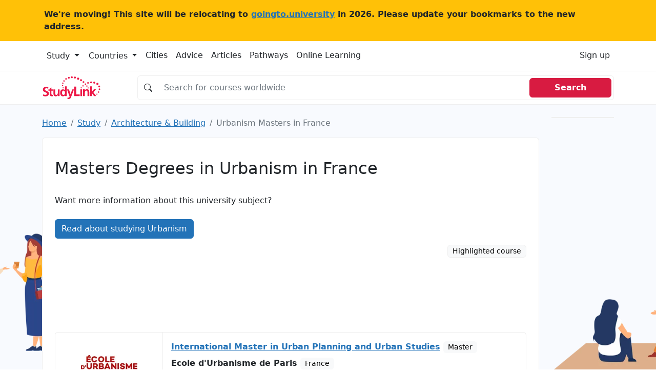

--- FILE ---
content_type: text/html; charset=utf-8
request_url: https://www.google.com/recaptcha/api2/aframe
body_size: 266
content:
<!DOCTYPE HTML><html><head><meta http-equiv="content-type" content="text/html; charset=UTF-8"></head><body><script nonce="Qca_9YUd7IgvmTqbgVwYrQ">/** Anti-fraud and anti-abuse applications only. See google.com/recaptcha */ try{var clients={'sodar':'https://pagead2.googlesyndication.com/pagead/sodar?'};window.addEventListener("message",function(a){try{if(a.source===window.parent){var b=JSON.parse(a.data);var c=clients[b['id']];if(c){var d=document.createElement('img');d.src=c+b['params']+'&rc='+(localStorage.getItem("rc::a")?sessionStorage.getItem("rc::b"):"");window.document.body.appendChild(d);sessionStorage.setItem("rc::e",parseInt(sessionStorage.getItem("rc::e")||0)+1);localStorage.setItem("rc::h",'1768753816376');}}}catch(b){}});window.parent.postMessage("_grecaptcha_ready", "*");}catch(b){}</script></body></html>